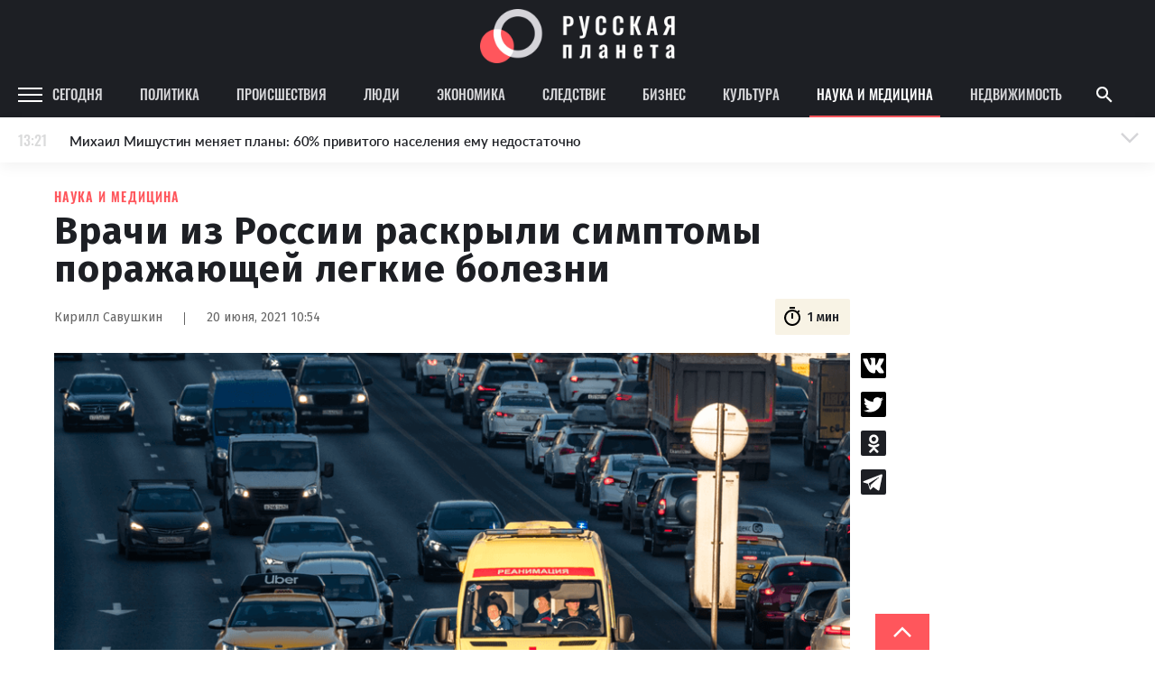

--- FILE ---
content_type: text/html
request_url: https://rusplt.ru/sdelano-russkimi/vrachi-iz-rossii-raskrili-60cee.html
body_size: 22807
content:
<!DOCTYPE html><html lang="ru"><head><meta charset="UTF-8"><meta name="viewport" content="width=device-width, initial-scale=1.0, maximum-scale=1"><meta http-equiv="X-UA-Compatible" content="ie=edge"><title>Врачи из России раскрыли симптомы поражающей легкие болезни</title><meta name="description" content="Новую болезнь EVALI, развивающуюся при курении вейпов, описали врачи Морозовской детской больницы. Она вызывает повреждение легких."><meta name="keywords" content="Легкие, Вейпы, EVALI"><link href="https://use.typekit.net/ynv4ihd.css" rel="stylesheet"><link rel="preconnect" href="https://fonts.gstatic.com"><link rel="preconnect" href="https://fonts.gstatic.com"><link href="https://fonts.googleapis.com/css2?family=Fira+Sans:wght@300;400;500;600;700;800;900&amp;display=swap" rel="stylesheet"><meta property="fb:pages" content="385426531482949"><link href="https://rusplt.ru/sdelano-russkimi/vrachi-iz-rossii-raskrili-60cee.html" rel="canonical"><meta name="fb:app_id" content="app_id"><meta name="fb:admins" content="admins"><meta name="og:type" content="type"><meta name="og:title" content="Врачи из России раскрыли симптомы поражающей легкие болезни"><meta name="og:description" content="Новую болезнь EVALI, развивающуюся при курении вейпов, описали врачи Морозовской детской больницы. Она вызывает повреждение легких."><meta name="og:image" content="https://342031.selcdn.ru/rusplt/images/20062021/1624174436683-upload0.jpeg"><meta name="og:image:width" content="320"><meta name="og:image:height" content="210"><meta name="og:url" content="https://rusplt.ru/sdelano-russkimi/vrachi-iz-rossii-raskrili-60cee.html"><meta name="twitter:card" content="card"><meta name="twitter:site" content="card"><meta name="twitter:url" content="https://rusplt.ru/sdelano-russkimi/vrachi-iz-rossii-raskrili-60cee.html"><meta name="twitter:title" content="Врачи из России раскрыли симптомы поражающей легкие болезни"><meta name="twitter:description" content="Новую болезнь EVALI, развивающуюся при курении вейпов, описали врачи Морозовской детской больницы. Она вызывает повреждение легких."><meta name="twitter:image" content="https://342031.selcdn.ru/rusplt/images/20062021/1624174436683-upload0.jpeg"><link href="/styles/app/app.f5b61e6d.css" rel="stylesheet"><link href="/styles/news-page/news-page.c4a30455.css" rel="stylesheet"><script><!-- Google Tag Manager -->
(function(w,d,s,l,i){w[l]=w[l]||[];w[l].push({'gtm.start':new Date().getTime(),event:'gtm.js'});var f=d.getElementsByTagName(s)[0],j=d.createElement(s),dl=l!='dataLayer'?'&l='+l:'';j.async=true;j.src='https://www.googletagmanager.com/gtm.js?id='+i+dl;f.parentNode.insertBefore(j,f);})(window,document,'script','dataLayer','GTM-M9RCG4K');
<!-- End Google Tag Manager --></script><script><!-- Yandex.Metrika counter -->
(function(m,e,t,r,i,k,a){m[i]=m[i]||function(){(m[i].a=m[i].a||[]).push(arguments)};
m[i].l=1*new Date();k=e.createElement(t),a=e.getElementsByTagName(t)[0],k.async=1,k.src=r,a.parentNode.insertBefore(k,a)})
(window, document, "script", "https://mc.yandex.ru/metrika/tag.js", "ym");
ym(53971777, "init", {
      clickmap:true,
      trackLinks:true,
      accurateTrackBounce:true
});
<!-- /Yandex.Metrika counter --></script></head><body><div class="ad-banner"></div><div id="adfox_157294751764235667"></div><div class="header-top"><div class="header-top-content"><a class="logo" href="/main/"><img class="logo-img" src="/images/logo-wide.png" alt="Русская планета"></a></div></div><header class="b-header js-sticky"><div class="header-content"><div class="menu-icon-wrapper js-open-mobile-menu"><svg xmlns="http://www.w3.org/2000/svg" width="27" height="16" viewBox="0 0 27 16" class="icon-menu">
    <defs>
        <style>
            .cls-1-menu{fill:#fff}
        </style>
    </defs>
    <path id="Menu_icon" d="M2497 53v-2h27v2zm0-7v-2h27v2zm0-7v-2h27v2z" class="cls-1-menu" data-name="Menu icon" transform="translate(-2497 -37)"/>
</svg>
</div><div class="rubric-name">Наука и медицина</div><div class="left"><a class="category js-category" href="/main/">Сегодня</a><a class="category js-category" href="/policy/">Политика</a><a class="category js-category" href="/proisshestviya/">Происшествия</a><a class="category js-category" href="/society/">Люди</a><a class="category js-category" href="/economy/">Экономика</a><a class="category js-category" href="/sledstvie/">Следствие</a><a class="category js-category" href="/business/">Бизнес</a><a class="category js-category" href="/kulturnaya-rossiya/">Культура</a><a class="category js-category active" href="/sdelano-russkimi/">Наука и медицина</a><a class="category js-category" href="/realty/">Недвижимость</a><img class="show-more-rubrics js-open-mobile-menu" src="/images/icons/arrow-right-light-gray.png"></div><div class="right"><div class="search js-show-search"><img class="icon" src="/images/icons/ic_search.png"></div></div><div class="search-panel js-search-panel"><img class="icon-search js-icon-search" src="/images/icons/ic_search.png"><input class="search-input js-search-input"><img class="icon-close js-close-search" src="/images/icons/ic_close.png"></div><div class="b-modal-account js-account-modal"><div class="modal-content"><div class="user-block"><div class="avatar js-avatar"></div><div class="info"><div class="name js-account-name"></div><div class="email js-account-email"></div></div></div><div class="exit-account js-account-logout"><div class="text">Выйти из аккаунта</div></div></div></div><div class="b-menu js-mobile-menu"><div class="menu-active-category"><div class="close-menu-icon-wrapper js-close-mobile-menu"><svg xmlns="http://www.w3.org/2000/svg" id="outline-close-24px" width="24" height="24" viewBox="0 0 24 24" class="icon-close">
    <path id="Path_431" d="M0 0h24v24H0z" class="cls-1-close" data-name="Path 431"/>
    <path id="Path_432" d="M19 6.41L17.59 5 12 10.59 6.41 5 5 6.41 10.59 12 5 17.59 6.41 19 12 13.41 17.59 19 19 17.59 13.41 12z" class="cls-2-close" data-name="Path 432"/>
</svg>
</div></div><a class="menu-category" href="/main/"><div class="name">Сегодня</div></a><a class="menu-category" href="/policy/"><div class="name">Политика</div></a><a class="menu-category" href="/proisshestviya/"><div class="name">Происшествия</div></a><a class="menu-category" href="/society/"><div class="name">Люди</div></a><a class="menu-category" href="/economy/"><div class="name">Экономика</div></a><a class="menu-category" href="/sledstvie/"><div class="name">Следствие</div></a><a class="menu-category" href="/business/"><div class="name">Бизнес</div></a><a class="menu-category" href="/kulturnaya-rossiya/"><div class="name">Культура</div></a><a class="menu-category active" href="/sdelano-russkimi/"><div class="name">Наука и медицина</div></a><a class="menu-category" href="/realty/"><div class="name">Недвижимость</div></a><div class="footer"><div class="part"><img class="logo" src="/images/logo-foot.png" alt=""><div class="name"><span>© 2009–2022</span><span>Русская планета</span></div></div><div class="part"><div class="socials"><a class="social" href="https://zen.yandex.ru/rusplt.ru" target="_blank"><img src="/images/social/dzen-gray.png" alt=""></a><a class="social" href="https://vk.com/rusplt" target="_blank"><img src="/images/social/vk-gray.png" alt=""></a><a class="social" href="https://twitter.com/rusplt" target="_blank"><img src="/images/social/tw-gray.png" alt=""></a><a class="social" href="https://ok.ru/rusplt" target="_blank"><img src="/images/social/ok-gray.png" alt=""></a><a class="social" href="tg://resolve?domain=ruspltnew" target="_blank"><img src="/images/social/tg-gray.png" alt=""></a><a class="social" href="https://rusplt.ru/articles.rss" target="_blank"><img src="/images/social/rss-gray.png" alt=""></a></div></div><div class="part"><a class="app-link" href="https://play.google.com/store/apps/details?id=com.rusplt.rusplt" target="_blank"><img src="/images/available-in-gp-gray.png" alt=""></a></div></div><a class="menu-category" href="/about"><div class="name">О проекте</div></a><a class="menu-category" href="/editors"><div class="name">Редакция</div></a><a class="menu-category" href="/contacts"><div class="name">Контакты</div></a><a class="menu-category" href="/partnership"><div class="name">Размещение рекламы</div></a><a class="menu-category" href="/using"><div class="name">Использование материалов</div></a><a class="menu-category" href="/donate"><div class="name">Поддержать проект</div></a><a class="menu-category" href="/vopros"><div class="name">Вопрос-Ответ</div></a><a class="menu-category" href="https://fa.news" target="_blank"><div class="name">Financial Assets</div></a><div class="registration">Свидетельство о регистрации СМИ ЭЛ № ФС 77 – 65733 выдано Роскомнадзором 20.05.2016.</div><div class="banned-orgs">В России признаны экстремистскими и запрещены организации «Национал-большевистская партия», «Свидетели Иеговы»,
«Армия воли народа», «Русский общенациональный союз», «Движение против нелегальной иммиграции», «Правый сектор»,
УНА-УНСО, УПА, «Тризуб им. Степана Бандеры», «Мизантропик дивижн», «Меджлис крымскотатарского народа»,
движение «Артподготовка», общероссийская политическая партия «Воля». Признаны террористическими и запрещены:
«Движение Талибан», «Имарат Кавказ», «Исламское государство» (ИГ, ИГИЛ), Джебхад-ан-Нусра, «АУМ Синрике»,
«Братья-мусульмане», «Аль-Каида в странах исламского Магриба», Общественное движение «Штабы Навального»,
интернет-издание «Спутник и погром», компания Meta Platforms. Inc.</div><div class="banned-orgs">НКО, выполняющие функции иностранного агента:
Некоммерческая организация «Фонд по борьбе с коррупцией»,
Межрегиональный профессиональный союз работников здравоохранения "Альянс врачей",
Автономная некоммерческая организация «Центр по работе с проблемой насилия «НАСИЛИЮ.НЕТ»,
Программно-целевой Благотворительный Фонд "СВЕЧА",
Красноярская региональная общественная организация "Мы против СПИДа",
Некоммерческая организация "Фонд защиты прав граждан",
Автономная некоммерческая организация социально-правовых услуг "Акцент",
Межрегиональная общественная организация реализации социально-просветительских инициатив и образовательных проектов "Открытый Петербург",
Санкт-Петербургский благотворительный фонд "Гуманитарное действие",
Социально-ориентированная автономная некоммерческая организация содействия профилактике и охране здоровья граждан "Феникс ПЛЮС",
Фонд содействия правовому просвещению населения "Лига Избирателей",
Некоммерческая Организация Фонд "Правовая инициатива",
Некоммерческая организация Фонд "Общественный фонд социального развития "Генезис",
Автономная некоммерческая организация информационных и правовых услуг "Гражданская инициатива против экологической преступности",
Некоммерческая организация "Фонд борьбы с коррупцией",
Пензенский региональный общественный благотворительный фонд "Гражданский Союз",
Ингушское республиканское отделение общероссийской общественной организации "Российский Красный Крест",
Общественная организация "Саратовский областной еврейский благотворительный Центр "Хасдей Ерушалаим" (Милосердие),
Частное учреждение "Центр поддержки и содействия развитию средств массовой информации",
Региональная общественная организация содействия соблюдению прав человека "Горячая Линия",
Фонд "В защиту прав заключенных",
Автономная некоммерческая организация "Институт глобализации и социальных движений",
Автономная некоммерческая организация противодействия эпидемии вич/спида и охраны здоровья социально-уязвимых групп населения "Центр социально-информационных инициатив Действие",
Челябинское региональное диабетическое общественное движение "ВМЕСТЕ",
Благотворительный фонд охраны здоровья и защиты прав граждан,
Благотворительный фонд помощи осужденным и их семьям,
Городской благотворительный фонд "Фонд Тольятти",
Свердловский региональный общественный фонд социальных проектов "Новое время",
Фонд содействия устойчивому развитию "Серебряная тайга",
Фонд содействия развитию массовых коммуникаций и правовому просвещению "Так-Так-Так",
Региональная общественная организация содействия просвещению граждан "Информационно-аналитический центр "Сова",
Региональная общественная организация помощи женщинам и детям, находящимся в кризисной ситуации "Информационно-методический центр" Анна",
Автономная некоммерческая организация социальной поддержки населения "Проект Апрель",
Региональный благотворительный фонд "Самарская губерния",
Свердловский областной общественный фонд "Эра здоровья",
Международная общественная организация "Международное историко-просветительское, благотворительное и правозащитное общество "Мемориал",
Автономная Некоммерческая Организация "Аналитический Центр Юрия Левады",
Автономная некоммерческая организация "Издательство "Парк Гагарина",
Фонд содействия защите здоровья и социальной справедливости имени Андрея Рылькова,
Благотворительный фонд социально-правовой помощи "Сфера",
Челябинский региональный орган общественной самодеятельности "Уральская правозащитная группа",
Челябинский региональный орган общественной самодеятельности - женское общественное объединение "Женщины Евразии",
Омская региональная общественная организация "Центр охраны здоровья и социальной защиты "СИБАЛЬТ",
Городская общественная организация "Рязанское историко-просветительское и правозащитное общество "Мемориал" (Рязанский Мемориал),
Городская общественная организация "Екатеринбургское общество "МЕМОРИАЛ",
Автономная некоммерческая организация "Институт прав человека",
Некоммерческая организация "Фонд защиты гласности",
Региональное общественное учреждение научно-информационный центр "МЕМОРИАЛ",
Союз общественных объединений "Российский исследовательский центр по правам человека",
Автономная некоммерческая организация "Дальневосточный центр развития гражданских инициатив и социального партнерства",
Общественная организация "Пермский региональный правозащитный центр",
Фонд "Гражданское действие",
Межрегиональный общественный фонд содействия развитию гражданского общества "ГОЛОС-Урал",
Автономная некоммерческая организация "Центр независимых социологических исследований",
Негосударственное образовательное учреждение дополнительного профессионального образования (повышение квалификации) специалистов "АКАДЕМИЯ ПО ПРАВАМ ЧЕЛОВЕКА",
Свердловская региональная общественная организация "Сутяжник",
Межрегиональная благотворительная общественная организация "Центр развития некоммерческих организаций",
"Частное учреждение в Калининграде по административной поддержке реализации программ и проектов Совета Министров северных стран",
Региональная общественная благотворительная организация помощи беженцам и мигрантам "Гражданское содействие",
Автономная некоммерческая организация "Центр антикоррупционных исследований и инициатив "Трансперенси Интернешнл-Р",
Региональный Фонд "Центр Защиты Прав Средств Массовой Информации",
Некоммерческое партнерство "Институт развития прессы - Сибирь",
"Частное учреждение в Санкт-Петербурге по административной поддержке реализации программ и проектов Совета Министров Северных Стран",
Межрегиональная общественная организация Информационно-просветительский центр "Мемориал",
Межрегиональная общественная правозащитная организация "Человек и Закон",
Фонд поддержки свободы прессы,
Санкт-Петербургская общественная правозащитная организация "Гражданский контроль",
Калининградская региональная общественная организация "Правозащитный центр",
Региональная общественная организация "Общественная комиссия по сохранению наследия академика Сахарова",
Некоммерческое партнерство "Институт региональной прессы",
Частное учреждение "Информационное агентство МЕМО. РУ",
Фонд "Институт Развития Свободы Информации",
Калининградская региональная общественная организация "Экозащита!-Женсовет",
Фонд содействия защите прав и свобод граждан "Общественный вердикт",
Межрегиональная общественная организация Правозащитный Центр "Мемориал",
Евразийская антимонопольная ассоциация.</div><div class="banned-orgs">Иностранные СМИ, выполняющие функции иностранного агента:
"Голос Америки",
"Idel.Реалии",
Кавказ.Реалии,
Крым.Реалии,
Телеканал Настоящее Время,
Татаро-башкирская служба Радио Свобода (Azatliq Radiosi),
Радио Свободная Европа/Радио Свобода (PCE/PC),
"Сибирь.Реалии",
"Фактограф",
"Север.Реалии",
Общество с ограниченной ответственностью "Радио Свободная Европа/Радио Свобода",
Чешское информационное агентство "MEDIUM-ORIENT",
Пономарев Лев Александрович,
Савицкая Людмила Алексеевна,
Маркелов Сергей Евгеньевич,
Камалягин Денис Николаевич,
Апахончич Дарья Александровна,
Юридическое лицо, зарегистрированное в Латвийской Республике, SIA «Medusa Project» (регистрационный номер 40103797863, дата регистрации 10.06.2014),
Общество с ограниченной ответственностью «Первое антикоррупционное СМИ»,
Юридическое лицо, зарегистрированное в Королевстве Нидерландов, Stichting 2 Oktober (регистрационный номер № 69126968), являющееся администратором доменного имени интернет-ресурса «VTimes.io»,
Баданин Роман Сергеевич,
Гликин Максим Александрович,
Маняхин Петр Борисович,
Ярош Юлия Петровна,
Чуракова Ольга Владимировна,
Железнова Мария Михайловна,
Лукьянова Юлия Сергеевна,
Маетная Елизавета Витальевна,
Юридическое лицо «The Insider SIA», зарегистрированное в Риге, Латвийская Республика (дата регистрации 26.06.2015), являющееся администратором доменного имени интернет-издания «The Insider», https://theins.ru,
Рубин Михаил Аркадьевич,
Гройсман Софья Романовна,
Рождественский Илья Дмитриевич,
Апухтина Юлия Владимировна,
Постернак Алексей Евгеньевич,
Общество с ограниченной ответственностью Телеканал Дождь,
Петров Степан Юрьевич,
Юридическое лицо Istories fonds, зарегистрированное в Латвийской Республике (регистрационный номер 50008295751, дата регистрации 24.02.2020),
Шмагун Олеся Валентиновна,
Мароховская Алеся Алексеевна,
Долинина Ирина Николаевна,
Шлейнов Роман Юрьевич,
Анин Роман Александрович,
Великовский Дмитрий Александрович,
Общество с ограниченной ответственностью «Альтаир 2021»,
Общество с ограниченной ответственностью «Ромашки монолит»,
Общество с ограниченной ответственностью «Главный редактор 2021»,
Общество с ограниченной ответственностью «Вега 2021»,
Общество с ограниченной ответственностью «Важные иноагенты»,
Каткова Вероника Вячеславовна,
Карезина Инна Павловна,
Кузьмина Людмила Гавриловна,
Костылева Полина Владимировна,
Лютов Александр Иванович,
Жилкин Владимир Владимирович,
Жилинский Владимир Александрович,
Тихонов Михаил Сергеевич,
Пискунов Сергей Евгеньевич,
Ковин Виталий Сергеевич,
Кильтау Екатерина Викторовна,
Любарев Аркадий Ефимович,
Гурман Юрий Альбертович,
Грезев Александр Викторович,
Важенков Артем Валерьевич,
Иванова София Юрьевна,
Пигалкин Илья Валерьевич,
Петров Алексей Викторович,
Егоров Владимир Владимирович,
Гусев Андрей Юрьевич,
Смирнов Сергей Сергеевич,
Верзилов Петр Юрьевич,
Общество с ограниченной ответственностью «ЗП»,
Общество с ограниченной ответственностью «Зона права»,
Общество с ограниченной ответственностью «ЖУРНАЛИСТ-ИНОСТРАННЫЙ АГЕНТ»,
Вольтская Татьяна Анатольевна,
Клепиковская Екатерина Дмитриевна,
Сотников Даниил Владимирович,
Захаров Андрей Вячеславович,
Симонов Евгений Алексеевич,
Сурначева Елизавета Дмитриевна,
Соловьева Елена Анатольевна,
Арапова Галина Юрьевна,
Перл Роман Александрович,
Общество с ограниченной ответственностью «МЕМО»,
Американская компания «Mason G.E.S. Anonymous Foundation» (США), являющаяся владельцем интернет-издания https://mnews.world/,
Компания «Stichting Bellingcat», зарегистрированная в Нидерландах (дата регистрации 11.07.2018),
Автономная некоммерческая организация по защите прав человека и информированию населения «Якутия – Наше Мнение»,
Общество с ограниченной ответственностью «Москоу диджитал медиа»,
Акционерное общество «РС-Балт»,
Заговора Максим Александрович,
Ветошкина Валерия Валерьевна,
Павлов Иван Юрьевич,
Скворцова Елена Сергеевна,
Оленичев Максим Владимирович,
Общество с ограниченной ответственностью «Как бы инагент»,
Кочетков Игорь Викторович,
Фонд развития книжной культуры «Иркутский союз библиофилов»,
Общество с ограниченной ответственностью «Честные выборы»,
Общество с ограниченной ответственностью «Нобелевский призыв»,
Еланчик Олег Александрович,
Григорьева Алина Александровна,
Григорьев Андрей Валерьевич,
Гималова Регина Эмилевна,
Хисамова Регина Фаритовна.</div></div></div><div class="b-news-feed-mobile js-news-feed-mobile-container"><div class="news-feed-mobile-toggle js-news-feed-mobile-toggle"><div class="time"></div><div class="news-text">Лента новостей</div><div class="active-text">Лента новостей</div><div class="icon-wrapper"><svg xmlns="http://www.w3.org/2000/svg" width="24" height="24" viewBox="0 0 24 24" class="icon-arrow">
    <g id="Arrow" transform="rotate(90 12 12)">
        <g id="Group_227" data-name="Group 227">
            <path id="Path_452" d="M0 18.031L1.77 19.8l9.9-9.9L1.77 0 0 1.77 8.13 9.9z" class="cls-1-arrow" data-name="Path 452" transform="rotate(90 7.95 13.95)"/>
            <path id="Path_453" d="M0 0h24v24H0z" class="cls-2-arrow" data-name="Path 453" transform="rotate(-90 12 12)"/>
        </g>
    </g>
</svg>
<svg xmlns="http://www.w3.org/2000/svg" id="outline-close-24px" width="24" height="24" viewBox="0 0 24 24" class="icon-close">
    <path id="Path_431" d="M0 0h24v24H0z" class="cls-1-close" data-name="Path 431"/>
    <path id="Path_432" d="M19 6.41L17.59 5 12 10.59 6.41 5 5 6.41 10.59 12 5 17.59 6.41 19 12 13.41 17.59 19 19 17.59 13.41 12z" class="cls-2-close" data-name="Path 432"/>
</svg>
</div></div><div class="news-wrapper js-news-feed-mobile-content"></div></div></header><noscript><iframe src="https://www.googletagmanager.com/ns.html?id=GTM-M9RCG4K" height="0" width="0" style="display:none;visibility:hidden"></iframe></noscript><div class="p-news-page page-wrapper"><div class="page-content"><div class="b-news-feed js-sticky js-news-feed"><div class="news-feed-title"><div class="top">Новости – Наука и медицина</div></div><div class="news-wrapper js-news-feed-placeholders"><img class="placeholder" src="/images/feed-placeholder.png" alt=""><img class="placeholder" src="/images/feed-placeholder.png" alt=""><img class="placeholder" src="/images/feed-placeholder.png" alt=""><img class="placeholder" src="/images/feed-placeholder.png" alt=""><img class="placeholder" src="/images/feed-placeholder.png" alt=""><img class="placeholder" src="/images/feed-placeholder.png" alt=""><img class="placeholder" src="/images/feed-placeholder.png" alt=""><img class="placeholder" src="/images/feed-placeholder.png" alt=""><img class="placeholder" src="/images/feed-placeholder.png" alt=""><img class="placeholder" src="/images/feed-placeholder.png" alt=""><img class="placeholder" src="/images/feed-placeholder.png" alt=""><img class="placeholder" src="/images/feed-placeholder.png" alt=""></div><div class="news-wrapper js-news-feed-content"></div></div><div class="news-content js-news-content " data-rubric-id="5db1f3989cb74e07dda4e3c7" data-news-id="60ceec5d3e70ae0573da16b0" itemscope itemtype="http://schema.org/NewsArticle"><div><link itemprop="mainEntityOfPage" href="https://rusplt.ru/sdelano-russkimi/vrachi-iz-rossii-raskrili-60cee.html"><link itemprop="image" href="https://342031.selcdn.ru/rusplt/images/20062021/1624174436683-upload0.jpeg"><meta itemprop="headline name" content="Врачи из России раскрыли симптомы поражающей легкие болезни"><meta itemprop="author" content="Кирилл Савушкин"><meta itemprop="description" content="Новую болезнь EVALI, развивающуюся при курении вейпов, описали врачи Морозовской детской больницы. Она вызывает повреждение легких."><meta itemprop="datePublished" content="2021-06-20"><meta itemprop="dateModified" content="2021-06-20"><div itemprop="publisher" itemscope itemtype="https://schema.org/Organization"><div itemprop="logo" itemscope itemtype="https://schema.org/ImageObject"><img itemprop="url image" src="https://rusplt.ru/images/logo.png" alt="Русская планета" title="Русская планета" style="display:none;"></div><meta itemprop="name" content="Русская планета"></div><div class="category">Наука и медицина</div><h1 class="title" itemprop="headline">Врачи из России раскрыли симптомы поражающей легкие болезни</h1><div class="news-info"><div class="author-name">Кирилл Савушкин</div><div class="divider"></div><div class="date">20 июня, 2021 10:54</div><div class="time"><svg xmlns="http://www.w3.org/2000/svg" width="16" height="16" viewBox="0 0 16 16" class="icon icon-timer">
    <defs>
        <style>
            .cls-2-timer-timer{clip-path:url(#clip-path)}.
        </style>
        <clipPath id="clip-path">
            <path d="M0 0h16v16H0z" class="cls-1-timer"/>
        </clipPath>
    </defs>
    <g id="ic_timer" class="cls-2-timer">
        <path id="Rectangle_439" d="M0 0h16v16H0z" class="cls-1-timer" data-name="Rectangle 439"/>
        <g id="outline-timer-24px_sharp" data-name="outline-timer-24px sharp">
            <path id="Path_156" d="M0 0h16v16H0z" class="cls-1-timer" data-name="Path 156"/>
            <path id="Path_157" class="fill" d="M11.07 1.01h-4v1.333h4zM8.4 9.677h1.337v-4H8.4zm5.353-4.413l.947-.947a7.366 7.366 0 0 0-.94-.94l-.947.947a6 6 0 1 0 .94.94zM9.07 13.677a4.667 4.667 0 1 1 4.667-4.667 4.663 4.663 0 0 1-4.667 4.667z" class="cls-3-timer" data-name="Path 157" transform="translate(-1.023 -.337)"/>
        </g>
    </g>
</svg>
<div>1 мин</div></div></div><div class="share-news-wrapper"><div class="b-share-news "><div class="social" data-sharer="vk" data-title="Врачи из России раскрыли симптомы поражающей легкие болезни" data-url="https://rusplt.ru/sdelano-russkimi/vrachi-iz-rossii-raskrili-60cee.html"><img src="/images/social/vk-black.svg" alt=""></div><div class="social" data-sharer="twitter" data-title="Врачи из России раскрыли симптомы поражающей легкие болезни" data-url="https://rusplt.ru/sdelano-russkimi/vrachi-iz-rossii-raskrili-60cee.html"><img src="/images/social/twitter-black.svg" alt=""></div><div class="social" data-sharer="okru" data-title="Врачи из России раскрыли симптомы поражающей легкие болезни" data-url="https://rusplt.ru/sdelano-russkimi/vrachi-iz-rossii-raskrili-60cee.html"><img src="/images/social/ok-black.svg" alt=""></div><div class="social" data-sharer="telegram" data-title="Врачи из России раскрыли симптомы поражающей легкие болезни" data-url="https://rusplt.ru/sdelano-russkimi/vrachi-iz-rossii-raskrili-60cee.html"><img src="/images/social/tg-black.svg" alt=""></div></div></div><div class="news-info-mobile"><div class="author-info"><div class="author-name">Кирилл Савушкин</div><div class="date">20 июня, 2021 10:54</div></div><div class="time"><svg xmlns="http://www.w3.org/2000/svg" width="16" height="16" viewBox="0 0 16 16" class="icon icon-timer">
    <defs>
        <style>
            .cls-2-timer-timer{clip-path:url(#clip-path)}.
        </style>
        <clipPath id="clip-path">
            <path d="M0 0h16v16H0z" class="cls-1-timer"/>
        </clipPath>
    </defs>
    <g id="ic_timer" class="cls-2-timer">
        <path id="Rectangle_439" d="M0 0h16v16H0z" class="cls-1-timer" data-name="Rectangle 439"/>
        <g id="outline-timer-24px_sharp" data-name="outline-timer-24px sharp">
            <path id="Path_156" d="M0 0h16v16H0z" class="cls-1-timer" data-name="Path 156"/>
            <path id="Path_157" class="fill" d="M11.07 1.01h-4v1.333h4zM8.4 9.677h1.337v-4H8.4zm5.353-4.413l.947-.947a7.366 7.366 0 0 0-.94-.94l-.947.947a6 6 0 1 0 .94.94zM9.07 13.677a4.667 4.667 0 1 1 4.667-4.667 4.663 4.663 0 0 1-4.667 4.667z" class="cls-3-timer" data-name="Path 157" transform="translate(-1.023 -.337)"/>
        </g>
    </g>
</svg>
<div>1 мин</div></div></div><div class="image-wrapper"><img class="image-full-width" src="https://342031.selcdn.ru/rusplt/images/20062021/1624174435279-upload.jpeg" alt="Konstantin Kokoshkin/Global Look Press" title="Konstantin Kokoshkin/Global Look Press"><div class="image-description">Konstantin Kokoshkin/Global Look Press</div></div><div class="text"><p>Новую болезнь EVALI, развивающуюся при курении вейпов, описали врачи Морозовской детской больницы. Она вызывает повреждение легких.</p><p></p><p>Накануне специалистам удалось спасти 17-летнего подростка, госпитализированного со следующими симптомами: одышка, кашель, температура, резкая потеря веса. Больному был поставлен диагноз бронхиолит (воспаление бронхиол).</p><p></p><p>На данный момент, пациент уже может дышать самостоятельно и продолжает лечение амбулаторно. По словам врачей, нестандартные парительные смеси могут иссушать легочную ткань, вследствие чего усиливается проникновение различных инфекций. </p><p></p><p>По данным <a class="link" href="https://lenta.ru/news/2021/06/20/savevaiper/" target="_blank" rel="noopener noreferrer nofollow">Lenta.ru</a>, другими симптомами EVALI также могут быть: кашель, рвота, диарея.</p></div><div class="native-roll-partners-block"></div><div class="question-block"><div class="left-side"><img src="/images/icons/question-in-circle.png" alt="Вопрос"></div><a class="right-side" href="https://rusplt.ru/vopros/question/stalkivalis-li-vi-s-problemami-so-zdorovem-izza_45008" target="_blank"><div class="question-title">Обсудите на форуме:</div><div class="question">Сталкивались ли вы с проблемами со здоровьем из-за вейпов и других устройств для парения?</div></a></div><div class="partner-block-mobile"><div class="first"></div></div><div class="partner-block-mobile"><div class="second"></div></div><div class="b-share-news-mobile"><div class="b-share-news-mobile__title">Поделиться</div><div class="social" data-sharer="vk" data-title="Врачи из России раскрыли симптомы поражающей легкие болезни" data-url="https://rusplt.ru/sdelano-russkimi/vrachi-iz-rossii-raskrili-60cee.html"><img src="/images/social/vk-black.svg" alt=""></div><div class="social" data-sharer="twitter" data-title="Врачи из России раскрыли симптомы поражающей легкие болезни" data-url="https://rusplt.ru/sdelano-russkimi/vrachi-iz-rossii-raskrili-60cee.html"><img src="/images/social/twitter-black.svg" alt=""></div><div class="social" data-sharer="okru" data-title="Врачи из России раскрыли симптомы поражающей легкие болезни" data-url="https://rusplt.ru/sdelano-russkimi/vrachi-iz-rossii-raskrili-60cee.html"><img src="/images/social/ok-black.svg" alt=""></div><div class="social" data-sharer="telegram" data-title="Врачи из России раскрыли симптомы поражающей легкие болезни" data-url="https://rusplt.ru/sdelano-russkimi/vrachi-iz-rossii-raskrili-60cee.html"><img src="/images/social/tg-black.svg" alt=""></div></div></div><div class="tags"><span class="tags-title">ТЕГИ</span><a class=" b-tag js-tag" data-tag-id="5fb30ab1154887381f9d558d" href="/tags/legkie/"><div class="tag-name">Легкие</div></a><a class=" b-tag js-tag" data-tag-id="60cef3d63e70ae0573da1710" href="/tags/veipi/"><div class="tag-name">Вейпы</div></a><a class=" b-tag js-tag" data-tag-id="60cef3da813aab05a6e4f869" href="/tags/evali/"><div class="tag-name">EVALI</div></a></div><div class="b-donations js-donation-container"><div class="donations-toggle js-donation-toggle">поддержать проект</div><form class="donations-content js-donation-form"><div class="donations-description">Для поднятия хорошего настроения, вы можете угостить наших редакторов чашечкой кофе</div><div class="donations-variants"><div class="donation-variant js-donation-option" data-sum="200"><div class="donation-variant-top">Маленькая чашка кофе</div><div class="donation-variant-middle"><img src="/images/donation/cup-1.png" alt="cup"></div><div class="donation-variant-bottom">200 ₽</div></div><div class="donation-variant js-donation-option active" data-sum="300"><div class="donation-variant-top">Средняя чашка кофе</div><div class="donation-variant-middle"><img src="/images/donation/cup-2.png" alt="cup"></div><div class="donation-variant-bottom">300 ₽</div></div><div class="donation-variant js-donation-option" data-sum="500"><div class="donation-variant-top">Большая чашка кофе</div><div class="donation-variant-middle"><img src="/images/donation/cup-3.png" alt="cup"></div><div class="donation-variant-bottom">500 ₽</div></div><div class="donation-variant js-donation-option" data-sum="900"><div class="donation-variant-top">Большая чашка кофе и что-то вкусное</div><div class="donation-variant-middle"><img src="/images/donation/cup-4.png" alt="cup"></div><div class="donation-variant-bottom">900 ₽</div></div></div><div class="f-input-group sum"><input class="f-input js-input js-donation-sum-input" type="text" name="sum" placeholder=" "><label class="f-label">Другая сумма</label></div><div class="donations-bottom-row"><div class="part"><div class="f-input-group"><input class="f-input js-input" type="text" required name="name" placeholder=" "><label class="f-label">Имя</label></div><div class="f-input-group"><input class="f-input js-input" type="text" required name="email" placeholder=" "><label class="f-label">Email</label></div></div><div class="part"><div class="rules">Нажимая на кнопку «Поддержать», я принимаю <a href="/privacy_policy" class="rules-link">пользовательское соглашение</a>, <a href="/privacy_policy" class="rules-link">политику конфиденциальности</a> и подтверждаю свое гражданство РФ</div><button class="btn" type="submit">Поддержать</button></div></div><div class="donations-title">Кто может поддержать проект?<div class="donations-text">Поддержать проект могут только граждане России. Поддержка осуществляется только в рублях. В соответствии с <a href="https://rg.ru/2017/11/25/fz327-site-dok.html", target="_blank", class="link">требованием закона</a>.</div></div></form></div><div class="email-subscription"><span>Подпишитесь на «Русскую Планету» в Яндекс.Новостях</span><a class="ya-news-btn" href="https://yandex.ru/news/?favid=254070541" target="_blank"><img class="ya-news-btn-icon" src="https://rusplt.ru/images/subscriptions/ya_news.svg" alt=""><div class="ya-news-btn-text">Яндекс.Новости</div></a></div><div class="ls-banner-bottom" id="end-of-news"></div></div></div><div class="b-partners-integration right"></div></div><div class="js-shared-icon-timer" style="display: none"><svg xmlns="http://www.w3.org/2000/svg" width="16" height="16" viewBox="0 0 16 16" class="icon icon-timer">
    <defs>
        <style>
            .cls-2-timer-timer{clip-path:url(#clip-path)}.
        </style>
        <clipPath id="clip-path">
            <path d="M0 0h16v16H0z" class="cls-1-timer"/>
        </clipPath>
    </defs>
    <g id="ic_timer" class="cls-2-timer">
        <path id="Rectangle_439" d="M0 0h16v16H0z" class="cls-1-timer" data-name="Rectangle 439"/>
        <g id="outline-timer-24px_sharp" data-name="outline-timer-24px sharp">
            <path id="Path_156" d="M0 0h16v16H0z" class="cls-1-timer" data-name="Path 156"/>
            <path id="Path_157" class="fill" d="M11.07 1.01h-4v1.333h4zM8.4 9.677h1.337v-4H8.4zm5.353-4.413l.947-.947a7.366 7.366 0 0 0-.94-.94l-.947.947a6 6 0 1 0 .94.94zM9.07 13.677a4.667 4.667 0 1 1 4.667-4.667 4.663 4.663 0 0 1-4.667 4.667z" class="cls-3-timer" data-name="Path 157" transform="translate(-1.023 -.337)"/>
        </g>
    </g>
</svg>
</div><script type="application/json" id="analytics-info">{"title":"Врачи из России раскрыли симптомы поражающей легкие болезни","hot":false,"type":"news","author":"Кирилл Савушкин","section_name":"Наука и медицина"}</script><div class="b-subscription-popup-container"><div class="b-subscription-popup js-subscription-popup"><div class="js-close-subscription-popup close"><svg xmlns="http://www.w3.org/2000/svg" id="outline-close-24px" width="24" height="24" viewBox="0 0 24 24" class="icon-close">
    <path id="Path_431" d="M0 0h24v24H0z" class="cls-1-close" data-name="Path 431"/>
    <path id="Path_432" d="M19 6.41L17.59 5 12 10.59 6.41 5 5 6.41 10.59 12 5 17.59 6.41 19 12 13.41 17.59 19 19 17.59 13.41 12z" class="cls-2-close" data-name="Path 432"/>
</svg>
</div><div class="title">Лень сёрфить новости? Подпишись и БУДЬ В КУРСЕ</div><img class="planes-img" src="/images/3-planes.png"><button class="subscribe-btn js-show-subscribe-modal">Подписаться</button></div></div><div class="b-subscription-modal js-subscription-modal"><div class="modal-content"><div class="js-close-subscription-modal close"><svg xmlns="http://www.w3.org/2000/svg" id="outline-close-24px" width="24" height="24" viewBox="0 0 24 24" class="icon-close">
    <path id="Path_431" d="M0 0h24v24H0z" class="cls-1-close" data-name="Path 431"/>
    <path id="Path_432" d="M19 6.41L17.59 5 12 10.59 6.41 5 5 6.41 10.59 12 5 17.59 6.41 19 12 13.41 17.59 19 19 17.59 13.41 12z" class="cls-2-close" data-name="Path 432"/>
</svg>
</div><img class="left" src="/images/subscription-modal-bg.jpg"><div class="right"><div class="title">ПОДПИШИТЕСЬ НА НАШУ РАССЫЛКУ</div><div class="description">Вы можете выбрать удобный Вам способ просмотра наших публикаций</div><div class="subscription-options"><a class="subscription-option email js-subscription-email-choose"><img class="icon" src="/images/subscriptions/mail.png"><span>Email</span></a><a class="subscription-option dzen" href="https://zen.yandex.ru/rusplt.ru?lang=ru&amp;clid=300" target="_blank" rel="nofollow"><img class="icon" src="/images/subscriptions/dzen.png"><img class="dzen-text" src="/images/subscriptions/dzen-text.png"></a><a class="subscription-option tg" href="tg://resolve?domain=ruspltnew" target="_blank" rel="nofollow"><img class="icon" src="/images/subscriptions/t.png"><span>Telegram</span></a></div><form class="form-wrapper js-subscription-form"><input class="input js-input" placeholder="Имя" required name="name"><input class="input js-input" placeholder="Email" required name="email"><button class="subscribe-btn" type="submit">Подписаться</button><a class="go-back js-subscription-go-back">Изменить выбор подписки</a></form><div class="success-title">СПАСИБО, ЧТО ПОДПИСАЛИСЬ НА РАССЫЛКУ</div><a class="success-go-back js-subscription-go-back">Подписаться на другие наши соц.сети</a><div class="form-wrapper-success js-subscription-already">Вы уже подписаны</div><div class="form-wrapper-success js-subscription-error">Ошибка!</div></div></div></div><footer class="b-footer js-footer "><div class="footer-overlay js-footer-overlay"></div><div class="footer-content"><div class="show-footer js-show-footer"><svg xmlns="http://www.w3.org/2000/svg" width="24" height="24" viewBox="0 0 24 24" class="icon-arrow">
    <g id="Arrow" transform="rotate(90 12 12)">
        <g id="Group_227" data-name="Group 227">
            <path id="Path_452" d="M0 18.031L1.77 19.8l9.9-9.9L1.77 0 0 1.77 8.13 9.9z" class="cls-1-arrow" data-name="Path 452" transform="rotate(90 7.95 13.95)"/>
            <path id="Path_453" d="M0 0h24v24H0z" class="cls-2-arrow" data-name="Path 453" transform="rotate(-90 12 12)"/>
        </g>
    </g>
</svg>
</div><div class="top-line"><div class="part"><img class="logo" src="/images/logo-foot.png" alt=""><div class="name"><span>© 2009–2022</span><span>Русская планета</span></div></div><div class="part"><div class="socials"><a class="social" href="https://zen.yandex.ru/rusplt.ru" target="_blank"><img src="/images/social/dzen-f.png" alt=""></a><a class="social" href="https://vk.com/rusplt" target="_blank"><img src="/images/social/vk-f.png" alt=""></a><a class="social" href="https://twitter.com/rusplt" target="_blank"><img src="/images/social/tw-f.png" alt=""></a><a class="social" href="https://ok.ru/rusplt " target="_blank"><img src="/images/social/ok-f.png" alt=""></a><a class="social" href="tg://resolve?domain=ruspltnew" target="_blank"><img src="/images/social/tg-f.png" alt=""></a><a class="social" href="https://rusplt.ru/articles.rss" target="_blank"><img src="/images/social/rss-f.png" alt=""></a></div></div><div class="part"><a class="app-link" href="https://play.google.com/store/apps/details?id=com.rusplt.rusplt" target="_blank"><img src="/images/available-in-gp.png" alt=""></a></div></div><div class="bottom-line"><div class="column"><a class="link" href="/about">О проекте</a><a class="link" href="/editors">Редакция</a><a class="link" href="/partners">Партнеры</a></div><div class="column"><a class="link" href="/contacts">Контакты</a><a class="link" href="/partnership">Размещение рекламы</a><a class="link" href="/vopros" target="_blank">Вопрос-Ответ</a></div><div class="column"><a class="link" href="/using">Использование материалов</a><a class="link" href="/donate">Поддержать проект</a><a class="link" href="https://fa.news" target="_blank">Financial Assets</a></div><div class="metrica-wrapper">
<!-- Yandex.Metrika informer -->
<a href="https://metrika.yandex.ru/stat/?id=53971777&amp;from=informer"
target="_blank" rel="nofollow"><img src="https://informer.yandex.ru/informer/53971777/3_0_FFFFFFFF_EFEFEFFF_0_pageviews"
style="width:88px; height:31px; border:0;" alt="Яндекс.Метрика" title="Яндекс.Метрика: данные за сегодня (просмотры, визиты и уникальные посетители)" class="ym-advanced-informer" data-cid="53971777" data-lang="ru" /></a>
<!-- /Yandex.Metrika informer -->
</div><div class="metrica-wrapper bottom">
<!--LiveInternet counter--><script type="text/javascript">
  document.write('<a href="//www.liveinternet.ru/click" '+
  'target="_blank"><img src="//counter.yadro.ru/hit?t40.6;r'+
  escape(document.referrer)+((typeof(screen)=='undefined')?'':
  ';s'+screen.width+'*'+screen.height+'*'+(screen.colorDepth?
  screen.colorDepth:screen.pixelDepth))+';u'+escape(document.URL)+
  ';h'+escape(document.title.substring(0,150))+';'+Math.random()+
  '" alt="" title="LiveInternet" '+
  'border="0" width="31" height="31"></a>')
  </script><!--/LiveInternet-->
</div><div class="metrica-wrapper last">
  <!-- Top100 (Kraken) Counter -->
  <script>
  (function (w, d, c) {
  (w[c] = w[c] || []).push(function() {
  var options = {
  project: 6968372,
  };
  try {
  w.top100Counter = new top100(options);
  } catch(e) { }
  });
  var n = d.getElementsByTagName("script")[0],
  s = d.createElement("script"),
  f = function () { n.parentNode.insertBefore(s, n); };
  s.type = "text/javascript";
  s.async = true;
  s.src =
  (d.location.protocol == "https:" ? "https:" : "http:") +
  "//st.top100.ru/top100/top100.js";
  if (w.opera == "[object Opera]") {
  d.addEventListener("DOMContentLoaded", f, false);
  } else { f(); }
  })(window, document, "_top100q");
  </script>
  <noscript>
  <img src="//counter.rambler.ru/top100.cnt?pid=6968372" alt="Топ-100" />
  </noscript>
  <!-- END Top100 (Kraken) Counter -->
</div><div>
  <!-- Rating Mail.ru counter -->
    <script type="text/javascript">
    var _tmr = window._tmr || (window._tmr = []);
    _tmr.push({id: "2630296", type: "pageView", start: (new Date()).getTime()});
    (function (d, w, id) {
    if (d.getElementById(id)) return;
    var ts = d.createElement("script"); ts.type = "text/javascript"; ts.async = true; ts.id = id;
    ts.src = "https://top-fwz1.mail.ru/js/code.js";
    var f = function () {var s = d.getElementsByTagName("script")[0]; s.parentNode.insertBefore(ts, s);};
    if (w.opera == "[object Opera]") { d.addEventListener("DOMContentLoaded", f, false); } else { f(); }
    })(document, window, "topmailru-code");
    </script><noscript><div>
    <img src="https://top-fwz1.mail.ru/counter?id=2630296;js=na" style="border:0;position:absolute;left:-9999px;" alt="Top.Mail.Ru" />
    </div></noscript>
    <!-- //Rating Mail.ru counter -->
</div><div class="registration">Свидетельство о регистрации СМИ ЭЛ № ФС 77 – 65733 выдано Роскомнадзором 20.05.2016.</div><div class="banned-orgs-wrapper"><div class="banned-orgs">В России признаны экстремистскими и запрещены организации «Национал-большевистская партия», «Свидетели Иеговы»,
«Армия воли народа», «Русский общенациональный союз», «Движение против нелегальной иммиграции», «Правый сектор»,
УНА-УНСО, УПА, «Тризуб им. Степана Бандеры», «Мизантропик дивижн», «Меджлис крымскотатарского народа»,
движение «Артподготовка», общероссийская политическая партия «Воля». Признаны террористическими и запрещены:
«Движение Талибан», «Имарат Кавказ», «Исламское государство» (ИГ, ИГИЛ), Джебхад-ан-Нусра, «АУМ Синрике»,
«Братья-мусульмане», «Аль-Каида в странах исламского Магриба», Общественное движение «Штабы Навального»,
интернет-издание «Спутник и погром», компания Meta Platforms. Inc.</div><div class="banned-orgs">НКО, выполняющие функции иностранного агента:
Некоммерческая организация «Фонд по борьбе с коррупцией»,
Межрегиональный профессиональный союз работников здравоохранения "Альянс врачей",
Автономная некоммерческая организация «Центр по работе с проблемой насилия «НАСИЛИЮ.НЕТ»,
Программно-целевой Благотворительный Фонд "СВЕЧА",
Красноярская региональная общественная организация "Мы против СПИДа",
Некоммерческая организация "Фонд защиты прав граждан",
Автономная некоммерческая организация социально-правовых услуг "Акцент",
Межрегиональная общественная организация реализации социально-просветительских инициатив и образовательных проектов "Открытый Петербург",
Санкт-Петербургский благотворительный фонд "Гуманитарное действие",
Социально-ориентированная автономная некоммерческая организация содействия профилактике и охране здоровья граждан "Феникс ПЛЮС",
Фонд содействия правовому просвещению населения "Лига Избирателей",
Некоммерческая Организация Фонд "Правовая инициатива",
Некоммерческая организация Фонд "Общественный фонд социального развития "Генезис",
Автономная некоммерческая организация информационных и правовых услуг "Гражданская инициатива против экологической преступности",
Некоммерческая организация "Фонд борьбы с коррупцией",
Пензенский региональный общественный благотворительный фонд "Гражданский Союз",
Ингушское республиканское отделение общероссийской общественной организации "Российский Красный Крест",
Общественная организация "Саратовский областной еврейский благотворительный Центр "Хасдей Ерушалаим" (Милосердие),
Частное учреждение "Центр поддержки и содействия развитию средств массовой информации",
Региональная общественная организация содействия соблюдению прав человека "Горячая Линия",
Фонд "В защиту прав заключенных",
Автономная некоммерческая организация "Институт глобализации и социальных движений",
Автономная некоммерческая организация противодействия эпидемии вич/спида и охраны здоровья социально-уязвимых групп населения "Центр социально-информационных инициатив Действие",
Челябинское региональное диабетическое общественное движение "ВМЕСТЕ",
Благотворительный фонд охраны здоровья и защиты прав граждан,
Благотворительный фонд помощи осужденным и их семьям,
Городской благотворительный фонд "Фонд Тольятти",
Свердловский региональный общественный фонд социальных проектов "Новое время",
Фонд содействия устойчивому развитию "Серебряная тайга",
Фонд содействия развитию массовых коммуникаций и правовому просвещению "Так-Так-Так",
Региональная общественная организация содействия просвещению граждан "Информационно-аналитический центр "Сова",
Региональная общественная организация помощи женщинам и детям, находящимся в кризисной ситуации "Информационно-методический центр" Анна",
Автономная некоммерческая организация социальной поддержки населения "Проект Апрель",
Региональный благотворительный фонд "Самарская губерния",
Свердловский областной общественный фонд "Эра здоровья",
Международная общественная организация "Международное историко-просветительское, благотворительное и правозащитное общество "Мемориал",
Автономная Некоммерческая Организация "Аналитический Центр Юрия Левады",
Автономная некоммерческая организация "Издательство "Парк Гагарина",
Фонд содействия защите здоровья и социальной справедливости имени Андрея Рылькова,
Благотворительный фонд социально-правовой помощи "Сфера",
Челябинский региональный орган общественной самодеятельности "Уральская правозащитная группа",
Челябинский региональный орган общественной самодеятельности - женское общественное объединение "Женщины Евразии",
Омская региональная общественная организация "Центр охраны здоровья и социальной защиты "СИБАЛЬТ",
Городская общественная организация "Рязанское историко-просветительское и правозащитное общество "Мемориал" (Рязанский Мемориал),
Городская общественная организация "Екатеринбургское общество "МЕМОРИАЛ",
Автономная некоммерческая организация "Институт прав человека",
Некоммерческая организация "Фонд защиты гласности",
Региональное общественное учреждение научно-информационный центр "МЕМОРИАЛ",
Союз общественных объединений "Российский исследовательский центр по правам человека",
Автономная некоммерческая организация "Дальневосточный центр развития гражданских инициатив и социального партнерства",
Общественная организация "Пермский региональный правозащитный центр",
Фонд "Гражданское действие",
Межрегиональный общественный фонд содействия развитию гражданского общества "ГОЛОС-Урал",
Автономная некоммерческая организация "Центр независимых социологических исследований",
Негосударственное образовательное учреждение дополнительного профессионального образования (повышение квалификации) специалистов "АКАДЕМИЯ ПО ПРАВАМ ЧЕЛОВЕКА",
Свердловская региональная общественная организация "Сутяжник",
Межрегиональная благотворительная общественная организация "Центр развития некоммерческих организаций",
"Частное учреждение в Калининграде по административной поддержке реализации программ и проектов Совета Министров северных стран",
Региональная общественная благотворительная организация помощи беженцам и мигрантам "Гражданское содействие",
Автономная некоммерческая организация "Центр антикоррупционных исследований и инициатив "Трансперенси Интернешнл-Р",
Региональный Фонд "Центр Защиты Прав Средств Массовой Информации",
Некоммерческое партнерство "Институт развития прессы - Сибирь",
"Частное учреждение в Санкт-Петербурге по административной поддержке реализации программ и проектов Совета Министров Северных Стран",
Межрегиональная общественная организация Информационно-просветительский центр "Мемориал",
Межрегиональная общественная правозащитная организация "Человек и Закон",
Фонд поддержки свободы прессы,
Санкт-Петербургская общественная правозащитная организация "Гражданский контроль",
Калининградская региональная общественная организация "Правозащитный центр",
Региональная общественная организация "Общественная комиссия по сохранению наследия академика Сахарова",
Некоммерческое партнерство "Институт региональной прессы",
Частное учреждение "Информационное агентство МЕМО. РУ",
Фонд "Институт Развития Свободы Информации",
Калининградская региональная общественная организация "Экозащита!-Женсовет",
Фонд содействия защите прав и свобод граждан "Общественный вердикт",
Межрегиональная общественная организация Правозащитный Центр "Мемориал",
Евразийская антимонопольная ассоциация.</div><div class="banned-orgs">Иностранные СМИ, выполняющие функции иностранного агента: 
"Голос Америки",
"Idel.Реалии",
Кавказ.Реалии,
Крым.Реалии,
Телеканал Настоящее Время,
Татаро-башкирская служба Радио Свобода (Azatliq Radiosi),
Радио Свободная Европа/Радио Свобода (PCE/PC),
"Сибирь.Реалии",
"Фактограф",
"Север.Реалии",
Общество с ограниченной ответственностью "Радио Свободная Европа/Радио Свобода",
Чешское информационное агентство "MEDIUM-ORIENT",
Пономарев Лев Александрович,
Савицкая Людмила Алексеевна,
Маркелов Сергей Евгеньевич,
Камалягин Денис Николаевич,
Апахончич Дарья Александровна,
Юридическое лицо, зарегистрированное в Латвийской Республике, SIA «Medusa Project» (регистрационный номер 40103797863, дата регистрации 10.06.2014),
Общество с ограниченной ответственностью «Первое антикоррупционное СМИ»,
Юридическое лицо, зарегистрированное в Королевстве Нидерландов, Stichting 2 Oktober (регистрационный номер № 69126968), являющееся администратором доменного имени интернет-ресурса «VTimes.io»,
Баданин Роман Сергеевич,
Гликин Максим Александрович,
Маняхин Петр Борисович,
Ярош Юлия Петровна,
Чуракова Ольга Владимировна,
Железнова Мария Михайловна,
Лукьянова Юлия Сергеевна,
Маетная Елизавета Витальевна,
Юридическое лицо «The Insider SIA», зарегистрированное в Риге, Латвийская Республика (дата регистрации 26.06.2015), являющееся администратором доменного имени интернет-издания «The Insider», https://theins.ru,
Рубин Михаил Аркадьевич,
Гройсман Софья Романовна,
Рождественский Илья Дмитриевич,
Апухтина Юлия Владимировна,
Постернак Алексей Евгеньевич,
Общество с ограниченной ответственностью Телеканал Дождь,
Петров Степан Юрьевич,
Юридическое лицо Istories fonds, зарегистрированное в Латвийской Республике (регистрационный номер 50008295751, дата регистрации 24.02.2020),
Шмагун Олеся Валентиновна,
Мароховская Алеся Алексеевна,
Долинина Ирина Николаевна,
Шлейнов Роман Юрьевич,
Анин Роман Александрович,
Великовский Дмитрий Александрович,
Общество с ограниченной ответственностью «Альтаир 2021»,
Общество с ограниченной ответственностью «Ромашки монолит»,
Общество с ограниченной ответственностью «Главный редактор 2021»,
Общество с ограниченной ответственностью «Вега 2021»,
Общество с ограниченной ответственностью «Важные иноагенты»,
Каткова Вероника Вячеславовна,
Карезина Инна Павловна,
Кузьмина Людмила Гавриловна,
Костылева Полина Владимировна,
Лютов Александр Иванович,
Жилкин Владимир Владимирович,
Жилинский Владимир Александрович,
Тихонов Михаил Сергеевич,
Пискунов Сергей Евгеньевич,
Ковин Виталий Сергеевич,
Кильтау Екатерина Викторовна,
Любарев Аркадий Ефимович,
Гурман Юрий Альбертович,
Грезев Александр Викторович,
Важенков Артем Валерьевич,
Иванова София Юрьевна,
Пигалкин Илья Валерьевич,
Петров Алексей Викторович,
Егоров Владимир Владимирович,
Гусев Андрей Юрьевич,
Смирнов Сергей Сергеевич,
Верзилов Петр Юрьевич,
Общество с ограниченной ответственностью «ЗП»,
Общество с ограниченной ответственностью «Зона права»,
Общество с ограниченной ответственностью «ЖУРНАЛИСТ-ИНОСТРАННЫЙ АГЕНТ»,
Вольтская Татьяна Анатольевна,
Клепиковская Екатерина Дмитриевна,
Сотников Даниил Владимирович,
Захаров Андрей Вячеславович,
Симонов Евгений Алексеевич,
Сурначева Елизавета Дмитриевна,
Соловьева Елена Анатольевна,
Арапова Галина Юрьевна,
Перл Роман Александрович,
Общество с ограниченной ответственностью «МЕМО»,
Американская компания «Mason G.E.S. Anonymous Foundation» (США), являющаяся владельцем интернет-издания https://mnews.world/,
Компания «Stichting Bellingcat», зарегистрированная в Нидерландах (дата регистрации 11.07.2018),
Автономная некоммерческая организация по защите прав человека и информированию населения «Якутия – Наше Мнение»,
Общество с ограниченной ответственностью «Москоу диджитал медиа»,
Акционерное общество «РС-Балт»,
Заговора Максим Александрович,
Ветошкина Валерия Валерьевна,
Павлов Иван Юрьевич,
Скворцова Елена Сергеевна,
Оленичев Максим Владимирович,
Общество с ограниченной ответственностью «Как бы инагент»,
Кочетков Игорь Викторович,
Фонд развития книжной культуры «Иркутский союз библиофилов»,
Общество с ограниченной ответственностью «Честные выборы»,
Общество с ограниченной ответственностью «Нобелевский призыв»,
Еланчик Олег Александрович,
Григорьева Алина Александровна,
Григорьев Андрей Валерьевич,
Гималова Регина Эмилевна,
Хисамова Регина Фаритовна.
</div></div></div></div></footer><script src="https://www.gstatic.com/firebasejs/7.5.0/firebase-app.js"></script><script src="https://www.gstatic.com/firebasejs/7.5.0/firebase-analytics.js"></script><script src="/scripts/app/app.5d8f34a7.js"></script><script src="/scripts/news-page/news-page.0e91fe35.js"></script><script async="" src="https://www.googletagmanager.com/gtag/js"></script></body></html>